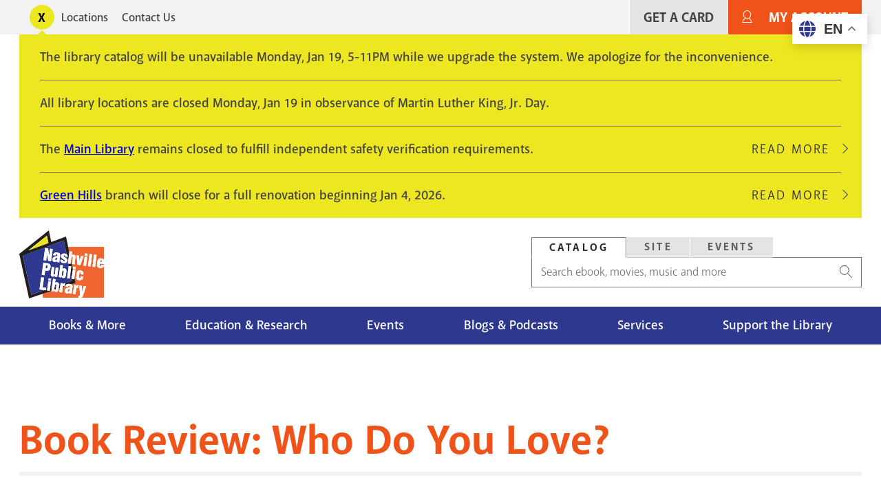

--- FILE ---
content_type: text/html; charset=UTF-8
request_url: https://library.nashville.gov/blog/2015/09/book-review-who-do-you-love
body_size: 13921
content:
<!DOCTYPE html>
<html lang="en" dir="ltr" prefix="og: https://ogp.me/ns#">
  <head>
    <meta charset="utf-8" />
<script>var _paq = _paq || [];(function(){var u=(("https:" == document.location.protocol) ? "https://matomo.library.nashville.org/matomo/" : "http://matomo.library.nashville.org/matomo/");_paq.push(["setSiteId", "7"]);_paq.push(["setTrackerUrl", u+"matomo.php"]);_paq.push(["setDoNotTrack", 1]);if (!window.matomo_search_results_active) {_paq.push(["trackPageView"]);}_paq.push(["setIgnoreClasses", ["no-tracking","colorbox"]]);_paq.push(["enableLinkTracking"]);var d=document,g=d.createElement("script"),s=d.getElementsByTagName("script")[0];g.type="text/javascript";g.defer=true;g.async=true;g.src=u+"matomo.js";s.parentNode.insertBefore(g,s);})();</script>
<script>var _mtm = window._mtm = window._mtm || [];_mtm.push({"mtm.startTime": (new Date().getTime()), "event": "mtm.Start"});var d = document, g = d.createElement("script"), s = d.getElementsByTagName("script")[0];g.type = "text/javascript";g.async = true;g.src="https://matomo.library.nashville.org/matomo/js/container_RIfFu3Jw.js";s.parentNode.insertBefore(g, s);</script>
<link rel="canonical" href="https://library.nashville.gov/blog/2015/09/book-review-who-do-you-love" />
<meta property="og:site_name" content="Nashville Public Library" />
<meta property="og:type" content="article" />
<meta property="og:url" content="https://library.nashville.gov/blog/2015/09/book-review-who-do-you-love" />
<meta property="og:title" content="Book Review: Who Do You Love?" />
<meta name="twitter:site" content="@nowatnpl" />
<meta name="Generator" content="Drupal 11 (https://www.drupal.org)" />
<meta name="MobileOptimized" content="width" />
<meta name="HandheldFriendly" content="true" />
<meta name="viewport" content="width=device-width, initial-scale=1.0" />
<link rel="icon" href="/themes/custom/npl/favicon.ico" type="image/vnd.microsoft.icon" />

    <title>Book Review: Who Do You Love? | Nashville Public Library</title>
    <link rel="stylesheet" media="all" href="/sites/default/files/css/css_EV-BNgnO_zSe4cPDQT4eYXDPOgkYIdePvlUBO7_T3JU.css?delta=0&amp;language=en&amp;theme=npl&amp;include=[base64]" />
<link rel="stylesheet" media="all" href="//cdnjs.cloudflare.com/ajax/libs/font-awesome/6.6.0/css/all.min.css" />
<link rel="stylesheet" media="all" href="/sites/default/files/css/css_SXy_jykmuC2MzoIhZTWdz_3E-dQNQuSVjUTDhi2t_4M.css?delta=2&amp;language=en&amp;theme=npl&amp;include=[base64]" />
<link rel="stylesheet" media="all" href="/sites/default/files/css/css_uWCbwWc4Vma-0-TyHFsM_PMeo2LxWxM-cSgf4p5Cmi4.css?delta=3&amp;language=en&amp;theme=npl&amp;include=[base64]" />
<link rel="stylesheet" media="all" href="//use.typekit.net/cqb1sep.css" />
<link rel="stylesheet" media="all" href="/sites/default/files/css/css_qCvAJ74S2pqF9iabk2kYdqCav8-AIKz8Bl453BQX6jw.css?delta=5&amp;language=en&amp;theme=npl&amp;include=[base64]" />

    <script type="application/json" data-drupal-selector="drupal-settings-json">{"path":{"baseUrl":"\/","pathPrefix":"","currentPath":"node\/294","currentPathIsAdmin":false,"isFront":false,"currentLanguage":"en"},"pluralDelimiter":"\u0003","suppressDeprecationErrors":true,"gtag":{"tagId":"","consentMode":false,"otherIds":[],"events":[],"additionalConfigInfo":[]},"ajaxPageState":{"libraries":"[base64]","theme":"npl","theme_token":null},"ajaxTrustedUrl":{"form_action_p_pvdeGsVG5zNF_XLGPTvYSKCf43t8qZYSwcfZl2uzM":true},"gtm":{"tagId":null,"settings":{"data_layer":"dataLayer","include_classes":false,"allowlist_classes":"","blocklist_classes":"","include_environment":false,"environment_id":"","environment_token":""},"tagIds":["GTM-5PF5CVT"]},"matomo":{"disableCookies":false,"trackMailto":true},"ckeditorAccordion":{"accordionStyle":{"collapseAll":1,"keepRowsOpen":0,"animateAccordionOpenAndClose":1,"openTabsWithHash":0,"allowHtmlInTitles":0}},"user":{"uid":0,"permissionsHash":"f080741638c27167003c01b26b2656871d7f0247ef8e53d2e55e5ac26b92f9b1"}}</script>
<script src="/sites/default/files/js/js_ifyMbfXuJfUC7CafqR7M625Xvhnh2BNhlcLEmQy6SJI.js?scope=header&amp;delta=0&amp;language=en&amp;theme=npl&amp;include=eJxdjEsOwzAIRC_kmiNZFBOXNkBlWOT4TRSparqZzxtp6MVd0mdDIp9d3OCb6jLdkq2X4T5WbokDxi7_veITtyvUopiuDqcV85RFCHP_bcoROBh-Ye0SKhHF3utluN19O2ALxkkPOO2gHyDQSWM"></script>
<script src="/modules/contrib/google_tag/js/gtag.js?t8zag8"></script>
<script src="/modules/contrib/google_tag/js/gtm.js?t8zag8"></script>

  </head>
  <body>
    <div class="body-clip">
      <a href="#main-content" class="visually-hidden focusable">
        Skip to main content
      </a>
      <noscript><iframe src="https://www.googletagmanager.com/ns.html?id=GTM-5PF5CVT"
                  height="0" width="0" style="display:none;visibility:hidden"></iframe></noscript>

        <div class="dialog-off-canvas-main-canvas" data-off-canvas-main-canvas>
    

 <header id="header">
            
  
    <div id="utility">
      <div class="l--constrained clearfix">
        <div id="alert">
          

<div  id="block-alert-notification-messages" class="block">
  
    
      
  

    
    
      
                
  <div class="notification-box display-toggle">
    <button id="npl-notification-message-button" class="message-toggle"><span class="visually-hidden">Toggle alerts</span></button>
    <div class="messages messages--closed">
                                                  <div class="messages__message">
            <div class="content">
<div class="message message--type-site-alert" data-message-id="48">
    <div class="message__content">
    

            <div class="text-long"><p>The library catalog will be unavailable Monday, Jan 19, 5-11PM while we upgrade the system. We apologize for the inconvenience.</p></div>
      
  </div>
  </div>
</div>
                      </div>
                                                    <div class="messages__message">
            <div class="content">
<div class="message message--type-site-alert" data-message-id="57">
    <div class="message__content">
    

            <div class="text-long"><p>All library locations are closed Monday, Jan 19 in observance of Martin Luther King, Jr. Day.</p></div>
      
  </div>
  </div>
</div>
                      </div>
                                                    <div class="messages__message">
            <div class="content">
<div class="message message--type-site-alert" data-message-id="174">
    <div class="message__content">
    

            <div class="text-long"><p>The <a href="/locations/main-library">Main Library</a> remains closed to fulfill independent safety verification requirements.</p></div>
      
  </div>
  </div>
</div>
                          <div class="read-more">
                <a href="/notification/174" class="link link--link-secondary">
                  Read More <span class="visually-hidden">about The Main Library remains closed to fulfill independent safety verification requirements.</span>
                </a>
              </div>
                      </div>
                                                    <div class="messages__message messages__message--last">
            <div class="content">
<div class="message message--type-site-alert" data-message-id="190">
    <div class="message__content">
    

            <div class="text-long"><p><a href="https://library.nashville.gov/locations/green-hills">Green Hills</a> branch will close for a full renovation beginning Jan 4, 2026.</p></div>
      
  </div>
  </div>
</div>
                          <div class="read-more">
                <a href="/notification/190" class="link link--link-secondary">
                  Read More <span class="visually-hidden">about Green Hills branch will close for a full renovation beginning Jan 4, 2026.</span>
                </a>
              </div>
                      </div>
                  </div>
  </div>

  </div>

        </div>
          <nav role="navigation" aria-labelledby="block-utility-menu" id="block-utility">
            
  <h2 class="visually-hidden" id="block-utility-menu">Utility</h2>
  

        
  
    
                          
        
<ul  block="block-utility" class="utility-menu">
                      

<li  class="utility-menu__item">
          <a
   class="utility-menu__link"
      href="/locations"
  >
      Locations
  </a>
      </li>
                    

<li  class="utility-menu__item">
          <a
   class="utility-menu__link"
      href="/contact-us"
  >
      Contact Us
  </a>
      </li>
              </ul>
  


  </nav>

          
          <nav role="navigation" aria-labelledby="block-useraccountmenu-menu" id="block-useraccountmenu">
            
  <h2 class="visually-hidden" id="block-useraccountmenu-menu">User account menu</h2>
  

        <div id="account-menu" class="account-nav">
  
    
                          
        
<ul  block="block-useraccountmenu" class="account-menu inline-menu">
                      

<li  class="account-menu inline-menu__item">
          <a
   class="account-menu inline-menu__link"
      href="/get-card"
  >
      Get A Card
  </a>
      </li>
                    

<li  class="account-menu inline-menu__item">
          <a
   class="account-menu inline-menu__link"
      href="https://catalog.library.nashville.org/MyAccount/Home"
  >
      My Account
  </a>
      </li>
              </ul>
  

</div>


  </nav>

      </div>
    </div>

    <div class="block-content block-content alerts-content is-collapsed">
      <div class="l--constrained">
      </div>
    </div>

    <div class="l--constrained clearfix utilities">
      <div id="branding">
        <h1 class="logo">
      <a href="/" title="Home" rel="home"><span class="cg"><img src="/themes/custom/npl/logo.svg" alt="Home" />
</span></a>
  </h1>



      </div>
      <div class="utilities__aside">
        

<div  id="block-searchbox" class="block search-box">
  
    
      
<div  block="block-searchbox">
  <div >

    <div id="tabs">
      <ul class="nav--tabs no-bullets nav-inline">
                  <li>
            <a data-tabby-default href="#catalog">
              Catalog
            </a>
          </li>
                  <li>
            <a  href="#site">
              Site
            </a>
          </li>
                  <li>
            <a  href="#event">
              Events
            </a>
          </li>
              </ul>

              <div class="tab-content" id="catalog"><form class="npl-search-form-catalog" data-drupal-selector="npl-search-form-catalog" action="/blog/2015/09/book-review-who-do-you-love" method="post" id="npl-search-form-catalog" accept-charset="UTF-8">
  <div class="js-form-item form-item">
        <input placeholder="Search ebook, movies, music and more" data-drupal-selector="edit-keyword" type="text" id="edit-keyword" name="keyword" value="" size="60" maxlength="128" class="form-text form-item__textfield" />

        </div>
<input data-drupal-selector="edit-search" type="submit" id="edit-search" name="search" value="Search" class="button js-form-submit form-submit form-item__textfield" />
<input autocomplete="off" data-drupal-selector="form-a4ifj4dymxiksx5jgs6grex4ol7db6ck6m4t5vueqaa" type="hidden" name="form_build_id" value="form-A4iFj4DymXIKSx5JGs6GREx4oL7db6cK6m4t5VUEqaA" class="form-item__textfield" />
<input data-drupal-selector="edit-npl-search-form-catalog" type="hidden" name="form_id" value="npl_search_form_catalog" class="form-item__textfield" />

</form>
</div>
              <div class="tab-content" id="site"><form class="npl-search-form-site" data-drupal-selector="npl-search-form-site" action="/blog/2015/09/book-review-who-do-you-love" method="post" id="npl-search-form-site" accept-charset="UTF-8">
  <div class="js-form-item form-item">
        <input placeholder="Search entire site" data-drupal-selector="edit-keyword" type="text" id="edit-keyword--2" name="keyword" value="" size="60" maxlength="128" class="form-text required form-item__textfield" required="required" />

        </div>
<input data-drupal-selector="edit-search" type="submit" id="edit-search--2" name="search--2" value="Search" class="button js-form-submit form-submit form-item__textfield" />
<input autocomplete="off" data-drupal-selector="form-liarkcsaabdzv338ecxiq68ytky9unqn6qsdly7anwa" type="hidden" name="form_build_id" value="form-LIarkCSaaBdZv338ecXiQ68YTky9UNqN6qSDlY7aNwA" class="form-item__textfield" />
<input data-drupal-selector="edit-npl-search-form-site" type="hidden" name="form_id" value="npl_search_form_site" class="form-item__textfield" />

</form>
</div>
              <div class="tab-content" id="event"><form class="npl-search-form-event" data-drupal-selector="npl-search-form-event" action="/blog/2015/09/book-review-who-do-you-love" method="post" id="npl-search-form-event" accept-charset="UTF-8">
  <div class="js-form-item form-item">
        <input placeholder="Search events" data-drupal-selector="edit-keyword" type="text" id="edit-keyword--3" name="keyword" value="" size="60" maxlength="128" class="form-text required form-item__textfield" required="required" />

        </div>
<input data-drupal-selector="edit-search" type="submit" id="edit-search--3" name="search--3" value="Search" class="button js-form-submit form-submit form-item__textfield" />
<input autocomplete="off" data-drupal-selector="form-akxmmodlq14pwwtt-1gzgp6hpwisyt19s-vi4xkguq" type="hidden" name="form_build_id" value="form-AKxMmOdLQ14PWwTT__1GzgP6HpwIsYt19s-vi4xKgUQ" class="form-item__textfield" />
<input data-drupal-selector="edit-npl-search-form-event" type="hidden" name="form_id" value="npl_search_form_event" class="form-item__textfield" />

</form>
</div>
          </div>

  </div>
</div>




  </div>

      </div>
    </div>



              <div class="clearfix" id="navigation">
        <div class="l--constrained">
            <div>
    
  
<div id="block-npl-main-menu">


  <button class="menu-toggle toggle" aria-expanded="false" aria-controls="block-npl-main-menu"><i class="menu-toggle-icon"><span></span></i> Menu</button>
  <div class="block__content">
    
<nav >
  <div id="main-nav" class="main-nav">
    
    
                          
        
<ul  block="block-npl-main-menu" class="main-menu">
                      

<li  class="main-menu__item">
          <a
   class="main-menu__link"
      href="/books-more"
  >
      Books &amp; More
  </a>
      </li>
                    

<li  class="main-menu__item">
          <a
   class="main-menu__link"
      href="/research"
  >
      Education &amp; Research
  </a>
      </li>
                    

<li  class="main-menu__item">
          <a
   class="main-menu__link"
      href="/events"
  >
      Events
  </a>
      </li>
                    

<li  class="main-menu__item">
          <a
   class="main-menu__link"
      href="/blogs-podcasts"
  >
      Blogs &amp; Podcasts
  </a>
      </li>
                    

<li  class="main-menu__item">
          <a
   class="main-menu__link"
      href="/services"
  >
      Services
  </a>
      </li>
                    

<li  class="main-menu__item">
          <a
   class="main-menu__link"
      href="/support"
  >
      Support the Library
  </a>
      </li>
              </ul>
  

  </div>
</nav>

  </div>
</div>

  </div>

        </div>

        <div class="nav--mega-wrapper" aria-hidden="true">
          <div class="nav--mega-inner l--constrained">
          <button class="mega-back">Back</button>

                      <div id="mega-1" class="nav--mega" data-index="0">
                <div>
    <nav role="navigation" aria-labelledby="block-mainnavigation-2-menu" id="block-mainnavigation-2">
            
  <h2 class="visually-hidden" id="block-mainnavigation-2-menu">Books Movies &amp; Music</h2>
  

        
    
                          
        
<ul  block="block-mainnavigation-2" class="menu">
                        

<li  class="menu__item menu__item--with-sub">
          <span
   class="menu__link menu__link--with-sub"
    >
      Audiences
  </span>
              
                                    
        
<ul  class="menu menu--sub menu--sub-1">
                        

<li  class="menu__item menu__item--sub menu__item--sub-1">
          <a
   class="menu__link menu__link--sub menu__link--sub-1"
      href="/books-more/children"
  >
      Children
  </a>
      </li>
                      

<li  class="menu__item menu__item--sub menu__item--sub-1">
          <a
   class="menu__link menu__link--sub menu__link--sub-1"
      href="/books-more/teens"
  >
      Teens
  </a>
      </li>
                      

<li  class="menu__item menu__item--sub menu__item--sub-1">
          <a
   class="menu__link menu__link--sub menu__link--sub-1"
      href="/books-more"
  >
      Adults
  </a>
      </li>
              </ul>
  
      </li>
                      

<li  class="menu__item menu__item--with-sub">
          <span
   class="menu__link menu__link--with-sub"
    >
      Browse the Catalog
  </span>
              
                                    
        
<ul  class="menu menu--sub menu--sub-1">
                        

<li  class="menu__item menu__item--sub menu__item--sub-1">
          <a
   class="menu__link menu__link--sub menu__link--sub-1"
      href="https://catalog.library.nashville.org/?browseCategory=fiction_everyone"
  >
      Fiction
  </a>
      </li>
                      

<li  class="menu__item menu__item--sub menu__item--sub-1">
          <a
   class="menu__link menu__link--sub menu__link--sub-1"
      href="https://catalog.library.nashville.org/?browseCategory=nonfiction_everyone"
  >
      Nonfiction
  </a>
      </li>
                      

<li  class="menu__item menu__item--sub menu__item--sub-1">
          <a
   class="menu__link menu__link--sub menu__link--sub-1"
      href="https://catalog.library.nashville.org/?browseCategory=movies___tv_everyone"
  >
      Movies &amp; TV
  </a>
      </li>
                      

<li  class="menu__item menu__item--sub menu__item--sub-1">
          <a
   class="menu__link menu__link--sub menu__link--sub-1"
      href="https://catalog.library.nashville.org/?browseCategory=catalog_emagazinesod"
  >
      Magazines
  </a>
      </li>
                      

<li  class="menu__item menu__item--sub menu__item--sub-1">
          <a
   class="menu__link menu__link--sub menu__link--sub-1"
      href="https://catalog.library.nashville.org/?browseCategory=on_order_format_breakdown"
  >
      On Order
  </a>
      </li>
                      

<li  class="menu__item menu__item--sub menu__item--sub-1">
          <a
   class="menu__link menu__link--sub menu__link--sub-1"
      href="https://catalog.library.nashville.org/"
  >
      View All
  </a>
      </li>
              </ul>
  
      </li>
                      

<li  class="menu__item menu__item--with-sub">
          <span
   class="menu__link menu__link--with-sub"
    >
      Downloads &amp; Streaming
  </span>
              
                                    
        
<ul  class="menu menu--sub menu--sub-1">
                        

<li  class="menu__item menu__item--sub menu__item--sub-1">
          <a
   class="menu__link menu__link--sub menu__link--sub-1"
      href="https://nashvillepubliclibrarytnfulllibrary.librarypass.com/"
  >
      Comics Plus
  </a>
      </li>
                      

<li  class="menu__item menu__item--sub menu__item--sub-1">
          <a
   class="menu__link menu__link--sub menu__link--sub-1"
      href="https://www.hoopladigital.com/"
  >
      Hoopla
  </a>
      </li>
                      

<li  class="menu__item menu__item--sub menu__item--sub-1">
          <a
   class="menu__link menu__link--sub menu__link--sub-1"
      href="/research/databases/kanopy"
  >
      Kanopy
  </a>
      </li>
                      

<li  class="menu__item menu__item--sub menu__item--sub-1">
          <a
   class="menu__link menu__link--sub menu__link--sub-1"
      href="/research/databases/new-york-times-online"
  >
      NYTimes Online
  </a>
      </li>
                      

<li  class="menu__item menu__item--sub menu__item--sub-1">
          <a
   class="menu__link menu__link--sub menu__link--sub-1"
      href="https://nashville.overdrive.com/"
  >
      Libby, by OverDrive
  </a>
      </li>
                      

<li  class="menu__item menu__item--sub menu__item--sub-1">
          <a
   class="menu__link menu__link--sub menu__link--sub-1"
      href="/research/databases/pressreader"
  >
      PressReader
  </a>
      </li>
                      

<li  class="menu__item menu__item--sub menu__item--sub-1">
          <a
   class="menu__link menu__link--sub menu__link--sub-1"
      href="/research/databases/downloads-and-streaming"
  >
      View All
  </a>
      </li>
              </ul>
  
      </li>
              </ul>
  


  </nav>
<div  id="block-megamenupromobooksmoviesmusic" class="mega-promo">
  
  
      <div class="mega-promo__content">
              <a class="mega-promo__image" href="https://login.librarypass.com/?library=nashvillepubliclibrarytnfulllibrary&amp;domain=librarypass.com">
        


            <div><article>
  
      


            <div>  <img loading="lazy" src="/sites/default/files/images/original/Comics-Plus_0.jpg" width="600" height="402" alt="" />

</div>
      
  </article>
</div>
      
        </a>
                    <a class="mega-promo__link" href="https://login.librarypass.com/?library=nashvillepubliclibrarytnfulllibrary&amp;domain=librarypass.com">
          


            <div>20K Comics. No waiting.</div>
      
        </a>
          </div>
  </div>

  </div>

            </div>
          
                      <div id="mega-2" class="nav--mega" data-index="1">
                <div>
    <nav role="navigation" aria-labelledby="block-mainnavigation-3-menu" id="block-mainnavigation-3">
            
  <h2 class="visually-hidden" id="block-mainnavigation-3-menu">Education &amp; Research</h2>
  

        
    
                          
        
<ul  block="block-mainnavigation-3" class="menu">
                        

<li  class="menu__item menu__item--with-sub">
          <span
   class="menu__link menu__link--with-sub"
    >
      Databases
  </span>
              
                                    
        
<ul  class="menu menu--sub menu--sub-1">
                        

<li  class="menu__item menu__item--sub menu__item--sub-1">
          <a
   class="menu__link menu__link--sub menu__link--sub-1"
      href="/research/databases"
  >
      Databases A-Z
  </a>
      </li>
                      

<li  class="menu__item menu__item--sub menu__item--sub-1">
          <a
   class="menu__link menu__link--sub menu__link--sub-1"
      href="/research/databases/consumer-reports"
  >
      Consumer Reports
  </a>
      </li>
                      

<li  class="menu__item menu__item--sub menu__item--sub-1">
          <a
   class="menu__link menu__link--sub menu__link--sub-1"
      href="https://nashville.contentdm.oclc.org/"
  >
      NPL Digital Collections
  </a>
      </li>
                      

<li  class="menu__item menu__item--sub menu__item--sub-1">
          <a
   class="menu__link menu__link--sub menu__link--sub-1"
      href="/research/databases/value-line-investment-survey"
  >
      Value Line
  </a>
      </li>
                      

<li  class="menu__item menu__item--sub menu__item--sub-1">
          <a
   class="menu__link menu__link--sub menu__link--sub-1"
      href="/research/databases"
  >
      View All
  </a>
      </li>
              </ul>
  
      </li>
                      

<li  class="menu__item menu__item--with-sub">
          <span
   class="menu__link menu__link--with-sub"
    >
      Research &amp; Learning
  </span>
              
                                    
        
<ul  class="menu menu--sub menu--sub-1">
                        

<li  class="menu__item menu__item--sub menu__item--sub-1">
          <a
   class="menu__link menu__link--sub menu__link--sub-1"
      href="/research/special-collections"
  >
      Special Collections
  </a>
      </li>
                      

<li  class="menu__item menu__item--sub menu__item--sub-1">
          <a
   class="menu__link menu__link--sub menu__link--sub-1"
      href="/metro-archives"
  >
      Metro Archives
  </a>
      </li>
                      

<li  class="menu__item menu__item--sub menu__item--sub-1">
          <a
   class="menu__link menu__link--sub menu__link--sub-1"
      href="/research/civil-rights-room"
  >
      Civil Rights Room
  </a>
      </li>
                      

<li  class="menu__item menu__item--sub menu__item--sub-1">
          <a
   class="menu__link menu__link--sub menu__link--sub-1"
      href="/research/votes-for-women"
  >
      Votes for Women Room
  </a>
      </li>
                      

<li  class="menu__item menu__item--sub menu__item--sub-1">
          <a
   class="menu__link menu__link--sub menu__link--sub-1"
      href="https://nashville.illiad.oclc.org/illiad/"
  >
      Interlibrary Loan
  </a>
      </li>
                      

<li  class="menu__item menu__item--sub menu__item--sub-1">
          <a
   class="menu__link menu__link--sub menu__link--sub-1"
      href="/research/genealogy"
  >
      Genealogy
  </a>
      </li>
                      

<li  class="menu__item menu__item--sub menu__item--sub-1">
          <a
   class="menu__link menu__link--sub menu__link--sub-1"
      href="/tours"
  >
      Tours and School Visits
  </a>
      </li>
              </ul>
  
      </li>
                      

<li  class="menu__item menu__item--with-sub">
          <span
   class="menu__link menu__link--with-sub"
    >
      Education Services
  </span>
              
                                    
        
<ul  class="menu menu--sub menu--sub-1">
                        

<li  class="menu__item menu__item--sub menu__item--sub-1">
          <a
   class="menu__link menu__link--sub menu__link--sub-1"
      href="/adult-literacy"
  >
      Adult Literacy
  </a>
      </li>
                      

<li  class="menu__item menu__item--sub menu__item--sub-1">
          <a
   class="menu__link menu__link--sub menu__link--sub-1"
      href="/bringing-books-life"
  >
      Bringing Books to Life
  </a>
      </li>
                      

<li  class="menu__item menu__item--sub menu__item--sub-1">
          <a
   class="menu__link menu__link--sub menu__link--sub-1"
      href="https://limitlesslibraries.nashville.gov/"
  >
      Limitless Libraries
  </a>
      </li>
                      

<li  class="menu__item menu__item--sub menu__item--sub-1">
          <a
   class="menu__link menu__link--sub menu__link--sub-1"
      href="/new-computer-users"
  >
      New Computer Users
  </a>
      </li>
                      

<li  class="menu__item menu__item--sub menu__item--sub-1">
          <a
   class="menu__link menu__link--sub menu__link--sub-1"
      href="/events/studio-npl"
  >
      Studio NPL
  </a>
      </li>
                      

<li  class="menu__item menu__item--sub menu__item--sub-1">
          <a
   class="menu__link menu__link--sub menu__link--sub-1"
      href="/services#education-services"
  >
      View All
  </a>
      </li>
              </ul>
  
      </li>
              </ul>
  


  </nav>
<div  id="block-megamenupromoeducationandresearch" class="mega-promo">
  
  
      <div class="mega-promo__content">
              <a class="mega-promo__image" href="https://bit.ly/NPL-digital-collections">
        


            <div><article>
  
      


            <div>  <img loading="lazy" src="/sites/default/files/images/original/DigitalCollections_Postcard2.jpg" width="600" height="402" alt="" />

</div>
      
  </article>
</div>
      
        </a>
                    <a class="mega-promo__link" href="https://bit.ly/NPL-digital-collections">
          


            <div>Explore NPL&#039;s Digital Collections.</div>
      
        </a>
          </div>
  </div>

  </div>

            </div>
                                <div id="mega-3" class="nav--mega" data-index="2">
                <div>
    <nav role="navigation" aria-labelledby="block-mainnavigation-4-menu" id="block-mainnavigation-4">
            
  <h2 class="visually-hidden" id="block-mainnavigation-4-menu">Events</h2>
  

        
    
                          
        
<ul  block="block-mainnavigation-4" class="menu">
                        

<li  class="menu__item menu__item--with-sub">
          <span
   class="menu__link menu__link--with-sub"
    >
      Events Calendar
  </span>
              
                                    
        
<ul  class="menu menu--sub menu--sub-1">
                        

<li  class="menu__item menu__item--sub menu__item--sub-1">
          <a
   class="menu__link menu__link--sub menu__link--sub-1"
      href="https://events.library.nashville.org/"
  >
      Calendar
  </a>
      </li>
                      

<li  class="menu__item menu__item--sub menu__item--sub-1">
          <a
   class="menu__link menu__link--sub menu__link--sub-1"
      href="http://bit.ly/npl-adults-calendar"
  >
      Adults
  </a>
      </li>
                      

<li  class="menu__item menu__item--sub menu__item--sub-1">
          <a
   class="menu__link menu__link--sub menu__link--sub-1"
      href="http://bit.ly/npl-teens-calendar"
  >
      Teens
  </a>
      </li>
                      

<li  class="menu__item menu__item--sub menu__item--sub-1">
          <a
   class="menu__link menu__link--sub menu__link--sub-1"
      href="http://bit.ly/npl-kids-calendar"
  >
      Children
  </a>
      </li>
              </ul>
  
      </li>
                      

<li  class="menu__item menu__item--with-sub">
          <span
   class="menu__link menu__link--with-sub"
    >
      Popular Events
  </span>
              
                                    
        
<ul  class="menu menu--sub menu--sub-1">
                        

<li  class="menu__item menu__item--sub menu__item--sub-1">
          <a
   class="menu__link menu__link--sub menu__link--sub-1"
      href="/summerchallenge"
  >
      Summer Challenge
  </a>
      </li>
                      

<li  class="menu__item menu__item--sub menu__item--sub-1">
          <a
   class="menu__link menu__link--sub menu__link--sub-1"
      href="/events/be-well-npl"
  >
      Be Well at NPL
  </a>
      </li>
                      

<li  class="menu__item menu__item--sub menu__item--sub-1">
          <a
   class="menu__link menu__link--sub menu__link--sub-1"
      href="/events/book-clubs"
  >
      Book Clubs
  </a>
      </li>
                      

<li  class="menu__item menu__item--sub menu__item--sub-1">
          <a
   class="menu__link menu__link--sub menu__link--sub-1"
      href="/events/story-time"
  >
      Story Time
  </a>
      </li>
                      

<li  class="menu__item menu__item--sub menu__item--sub-1">
          <a
   class="menu__link menu__link--sub menu__link--sub-1"
      href="/wishing-chair-productions"
  >
      Wishing Chair Productions
  </a>
      </li>
              </ul>
  
      </li>
              </ul>
  


  </nav>
<div  id="block-megamenupromoevents" class="mega-promo">
  
  
      <div class="mega-promo__content">
              <a class="mega-promo__image" href="/events/book-clubs">
        


            <div><article>
  
      


            <div>  <img loading="lazy" src="/sites/default/files/images/original/BookClub_NPL%28Ad%29.jpg" width="600" height="402" alt="" />

</div>
      
  </article>
</div>
      
        </a>
                    <a class="mega-promo__link" href="/events/book-clubs">
          


            <div>Great reads + group chats.</div>
      
        </a>
          </div>
  </div>

  </div>

            </div>
                                <div id="mega-4" class="nav--mega" data-index="3">
                <div>
    <nav role="navigation" aria-labelledby="block-mainnavigation-5-menu" id="block-mainnavigation-5">
            
  <h2 class="visually-hidden" id="block-mainnavigation-5-menu">Blog</h2>
  

        
    
                          
        
<ul  block="block-mainnavigation-5" class="menu">
                        

<li  class="menu__item menu__item--with-sub">
          <span
   class="menu__link menu__link--with-sub"
    >
      Blog Sections
  </span>
              
                                    
        
<ul  class="menu menu--sub menu--sub-1">
                        

<li  class="menu__item menu__item--sub menu__item--sub-1">
          <a
   class="menu__link menu__link--sub menu__link--sub-1"
      href="/blog/section/books-movies-music"
  >
      Books Movies Music Blog
  </a>
      </li>
                      

<li  class="menu__item menu__item--sub menu__item--sub-1">
          <a
   class="menu__link menu__link--sub menu__link--sub-1"
      href="/blog/section/children"
  >
      Children&#039;s Blog
  </a>
      </li>
                      

<li  class="menu__item menu__item--sub menu__item--sub-1">
          <a
   class="menu__link menu__link--sub menu__link--sub-1"
      href="/blog/section/nashville-community-history"
  >
      Nashville &amp; Community History Blog
  </a>
      </li>
              </ul>
  
      </li>
                      

<li  class="menu__item menu__item--with-sub">
          <span
   class="menu__link menu__link--with-sub"
    >
      Podcasts
  </span>
              
                                    
        
<ul  class="menu menu--sub menu--sub-1">
                        

<li  class="menu__item menu__item--sub menu__item--sub-1">
          <a
   class="menu__link menu__link--sub menu__link--sub-1"
      href="/podcasts/all-things-eerie"
  >
      All Things Eerie
  </a>
      </li>
                      

<li  class="menu__item menu__item--sub menu__item--sub-1">
          <a
   class="menu__link menu__link--sub menu__link--sub-1"
      href="/podcasts/family-folktales"
  >
      Family Folktales
  </a>
      </li>
                      

<li  class="menu__item menu__item--sub menu__item--sub-1">
          <a
   class="menu__link menu__link--sub menu__link--sub-1"
      href="/podcasts/spark"
  >
      The Spark
  </a>
      </li>
                      

<li  class="menu__item menu__item--sub menu__item--sub-1">
          <a
   class="menu__link menu__link--sub menu__link--sub-1"
      href="/podcasts/your-mind-matters"
  >
      Your Mind Matters
  </a>
      </li>
                      

<li  class="menu__item menu__item--sub menu__item--sub-1">
          <a
   class="menu__link menu__link--sub menu__link--sub-1"
      href="/podcasts"
  >
      View All
  </a>
      </li>
              </ul>
  
      </li>
                      

<li  class="menu__item menu__item--with-sub">
          <span
   class="menu__link menu__link--with-sub"
    >
      Recorded Events on YouTube
  </span>
              
                                    
        
<ul  class="menu menu--sub menu--sub-1">
                        

<li  class="menu__item menu__item--sub menu__item--sub-1">
          <a
   class="menu__link menu__link--sub menu__link--sub-1"
      href="http://bit.ly/nash-reads-recordings"
  >
      Nashville Reads Lectures
  </a>
      </li>
                      

<li  class="menu__item menu__item--sub menu__item--sub-1">
          <a
   class="menu__link menu__link--sub menu__link--sub-1"
      href="http://bit.ly/lit-award-recordings"
  >
      Literary Award Lectures
  </a>
      </li>
                      

<li  class="menu__item menu__item--sub menu__item--sub-1">
          <a
   class="menu__link menu__link--sub menu__link--sub-1"
      href="https://www.youtube.com/user/NashvilleLibrary"
  >
      View All
  </a>
      </li>
              </ul>
  
      </li>
              </ul>
  


  </nav>
<div  id="block-megamenupromoblog" class="mega-promo">
  
  
      <div class="mega-promo__content">
              <a class="mega-promo__image" href="/podcasts/spark">
        


            <div><article>
  
      


            <div>  <img loading="lazy" src="/sites/default/files/images/original/The-Spark.png" width="600" height="402" alt="" />

</div>
      
  </article>
</div>
      
        </a>
                    <a class="mega-promo__link" href="/podcasts/spark">
          


            <div>Chats about creativity with Nashville creators of all kinds.</div>
      
        </a>
          </div>
  </div>

  </div>

            </div>
                                <div id="mega-5" class="nav--mega" data-index="4">
               <div>
    <nav role="navigation" aria-labelledby="block-mainnavigation-6-menu" id="block-mainnavigation-6">
            
  <h2 class="visually-hidden" id="block-mainnavigation-6-menu">Services</h2>
  

        
    
                          
        
<ul  block="block-mainnavigation-6" class="menu">
                        

<li  class="menu__item menu__item--with-sub">
          <span
   class="menu__link menu__link--with-sub"
    >
      Meeting &amp; Event Spaces
  </span>
              
                                    
        
<ul  class="menu menu--sub menu--sub-1">
                        

<li  class="menu__item menu__item--sub menu__item--sub-1">
          <a
   class="menu__link menu__link--sub menu__link--sub-1"
      href="/services/bridgestone-firestone-conference-center"
  >
      Conference Center
  </a>
      </li>
                      

<li  class="menu__item menu__item--sub menu__item--sub-1">
          <a
   class="menu__link menu__link--sub menu__link--sub-1"
      href="/services/meeting-rooms-branch-libraries"
  >
      Meeting Rooms (Branches)
  </a>
      </li>
                      

<li  class="menu__item menu__item--sub menu__item--sub-1">
          <a
   class="menu__link menu__link--sub menu__link--sub-1"
      href="/services/study-rooms-system-wide"
  >
      Study Rooms (System-Wide)
  </a>
      </li>
                      

<li  class="menu__item menu__item--sub menu__item--sub-1">
          <a
   class="menu__link menu__link--sub menu__link--sub-1"
      href="/services/writers-rooms"
  >
      Writer&#039;s Rooms
  </a>
      </li>
              </ul>
  
      </li>
                      

<li  class="menu__item menu__item--with-sub">
          <span
   class="menu__link menu__link--with-sub"
    >
      Services &amp; Amenities
  </span>
              
                                    
        
<ul  class="menu menu--sub menu--sub-1">
                        

<li  class="menu__item menu__item--sub menu__item--sub-1">
          <a
   class="menu__link menu__link--sub menu__link--sub-1"
      href="/services/book-librarian"
  >
      Book a Librarian
  </a>
      </li>
                      

<li  class="menu__item menu__item--sub menu__item--sub-1">
          <a
   class="menu__link menu__link--sub menu__link--sub-1"
      href="https://nashville.illiad.oclc.org/illiad/"
  >
      Interlibrary Loan
  </a>
      </li>
                      

<li  class="menu__item menu__item--sub menu__item--sub-1">
          <a
   class="menu__link menu__link--sub menu__link--sub-1"
      href="/services/library-concierge"
  >
      Library Concierge
  </a>
      </li>
                      

<li  class="menu__item menu__item--sub menu__item--sub-1">
          <a
   class="menu__link menu__link--sub menu__link--sub-1"
      href="/services/notary-service"
  >
      Notary Public
  </a>
      </li>
                      

<li  class="menu__item menu__item--sub menu__item--sub-1">
          <a
   class="menu__link menu__link--sub menu__link--sub-1"
      href="/services/apply-us-passport"
  >
      Passport Applications
  </a>
      </li>
                      

<li  class="menu__item menu__item--sub menu__item--sub-1">
          <a
   class="menu__link menu__link--sub menu__link--sub-1"
      href="/services/mobile-printing-instructions"
  >
      Printing
  </a>
      </li>
                      

<li  class="menu__item menu__item--sub menu__item--sub-1">
          <a
   class="menu__link menu__link--sub menu__link--sub-1"
      href="/services"
  >
      View All
  </a>
      </li>
              </ul>
  
      </li>
                      

<li  class="menu__item menu__item--with-sub">
          <span
   class="menu__link menu__link--with-sub"
    >
      Accessibility
  </span>
              
                                    
        
<ul  class="menu menu--sub menu--sub-1">
                        

<li  class="menu__item menu__item--sub menu__item--sub-1">
          <a
   class="menu__link menu__link--sub menu__link--sub-1"
      href="/services/ada-accommodations"
  >
      ADA Accommodations
  </a>
      </li>
                      

<li  class="menu__item menu__item--sub menu__item--sub-1">
          <a
   class="menu__link menu__link--sub menu__link--sub-1"
      href="https://tndeaflibrary.nashville.gov/"
  >
      Library Services for the Deaf and Hard of Hearing
  </a>
      </li>
                      

<li  class="menu__item menu__item--sub menu__item--sub-1">
          <a
   class="menu__link menu__link--sub menu__link--sub-1"
      href="/nashville-talking-library"
  >
      Nashville Talking Library
  </a>
      </li>
                      

<li  class="menu__item menu__item--sub menu__item--sub-1">
          <a
   class="menu__link menu__link--sub menu__link--sub-1"
      href="/amenities/sensory-room"
  >
      Sensory Rooms
  </a>
      </li>
                      

<li  class="menu__item menu__item--sub menu__item--sub-1">
          <a
   class="menu__link menu__link--sub menu__link--sub-1"
      href="/services/social-stories"
  >
      Social Stories
  </a>
      </li>
              </ul>
  
      </li>
              </ul>
  


  </nav>
<div  id="block-megamenupromoservices" class="mega-promo">
  
  
      <div class="mega-promo__content">
              <a class="mega-promo__image" href="/services/pathway-new-americans">
        


            <div><article>
  
      


            <div>  <img loading="lazy" src="/sites/default/files/images/original/americanflag_0.jpg" width="400" height="250" alt="american flag" />

</div>
      
  </article>
</div>
      
        </a>
                    <a class="mega-promo__link" href="/services/pathway-new-americans">
          


            <div>ESL and U.S. citizenship information is available at all library locations and select community centers.</div>
      
        </a>
          </div>
  </div>

  </div>

            </div>
                                <div id="mega-6" class="nav--mega" data-index="5">
                <div>
    <nav role="navigation" aria-labelledby="block-mainnavigation-7-menu" id="block-mainnavigation-7">
            
  <h2 class="visually-hidden" id="block-mainnavigation-7-menu">Support your library</h2>
  

        
    
                          
        
<ul  block="block-mainnavigation-7" class="menu">
                        

<li  class="menu__item menu__item--with-sub">
          <span
   class="menu__link menu__link--with-sub"
    >
      In the Library
  </span>
              
                                    
        
<ul  class="menu menu--sub menu--sub-1">
                        

<li  class="menu__item menu__item--sub menu__item--sub-1">
          <a
   class="menu__link menu__link--sub menu__link--sub-1"
      href="/support/donate"
  >
      Donate Materials
  </a>
      </li>
                      

<li  class="menu__item menu__item--sub menu__item--sub-1">
          <a
   class="menu__link menu__link--sub menu__link--sub-1"
      href="/support/internships"
  >
      Internships &amp; Library Practicum
  </a>
      </li>
                      

<li  class="menu__item menu__item--sub menu__item--sub-1">
          <a
   class="menu__link menu__link--sub menu__link--sub-1"
      href="/support/volunteer"
  >
      Volunteer
  </a>
      </li>
              </ul>
  
      </li>
                      

<li  class="menu__item menu__item--with-sub">
          <span
   class="menu__link menu__link--with-sub"
    >
      Foundation &amp; Advocacy
  </span>
              
                                    
        
<ul  class="menu menu--sub menu--sub-1">
                        

<li  class="menu__item menu__item--sub menu__item--sub-1">
          <a
   class="menu__link menu__link--sub menu__link--sub-1"
      href="http://nplf.org/"
  >
      Nashville Public Library Foundation
  </a>
      </li>
                      

<li  class="menu__item menu__item--sub menu__item--sub-1">
          <a
   class="menu__link menu__link--sub menu__link--sub-1"
      href="/support/friends"
  >
      Friends of Nashville Public Library
  </a>
      </li>
              </ul>
  
      </li>
              </ul>
  


  </nav>
<div  id="block-megamenupromosupport" class="mega-promo">
  
  
      <div class="mega-promo__content">
              <a class="mega-promo__image" href="/support/volunteer">
        


            <div><article>
  
      


            <div>  <img loading="lazy" src="/sites/default/files/images/original/National-Volunteer-Week.jpg" width="600" height="402" alt="" />

</div>
      
  </article>
</div>
      
        </a>
                    <a class="mega-promo__link" href="/support/volunteer">
          


            <div>Love your library?<br />
Volunteer!</div>
      
        </a>
          </div>
  </div>

  </div>

            </div>
                    </div>
        </div>
      </div>
    
    </header>

      
    
    
    
  
  <main id="main">
    <div id="main-content" class="clearfix l--constrained" tabindex="-1" >

              
      
                <div>
    

<div  id="block-npl-content" class="block">
  
    
      <article dir="ltr" class="blog">

  
    <h1 class="page-title">
      <span>Book Review: Who Do You Love?</span>

    </h1>
  
  
  <div class="timestamp">
    September 8, 2015
  </div>

    <div class="layout layout--twocol-section layout--twocol-section--75-25">

          <div  class="layout__region layout__region--first">
        

<div  class="block">
  
    
      <div class="field--text-with-summary">
            <div><p>Who do I love? Hmm...let's see. I love my husband. I love my crazy kittens. I love my family. I more than like my job. I love...</p>

<p>Wait.</p>

<p>What?</p>

<p>Oh. Who Do You Love is the title of a book by Jennifer Weiner?</p></div>
      </div>

  </div>


<div  class="block">
  
    
      


      <div>
              <div><div class="text" data-id=5067>
  

            <div class="text-long"><p><drupal-entity data-entity-uuid="1bc26217-906b-4a81-b50f-bb167513bb60" data-entity-type="paragraph" data-embed-button="catalog_promo" data-entity-embed-display="view_mode:paragraph.embedded"></drupal-entity></p>

<p>And you weren't asking me who I really loved?</p>

<p>That's ok. I love Jennifer Weiner too! Ever since her first book, Good in Bed, came out in 2001 I've enjoyed her Chick Lit novels. If her name sounds familiar, that's because her second book, In her Shoes, was made into a movie starring Cameron Diaz and Toni Collette. Good in Bed has always been my favorite, and after the first two, Weiner's other books have kind of left me flat. It felt like she was working too hard and not letting the story tell itself.</p>

<p>Until now.</p>

<p>Who Do You Love, her latest book, is giving Good in Bed a run for its money as my favorite Jennifer Weiner book. I wasn't really expecting much because I'd all but given up on Weiner as a novelist, and than she comes out with something great like this.</p>

<p>Basic premise: Rachel has a heart defect that kept her in and out of hospitals throughout most of her childhood. During one particularly memorable visit, she stumbles across Andy sitting in the emergency room without any parents, holding a broken arm. The nurses can't treat him until they have parental permission because he's a minor, so to help him pass the time, Rachel comes over and starts to tell him a pretty convoluted version of Hansel and Gretel. From that point, it seems like Andy and Rachel's stars are linked and they break apart and come together over the course of the story.</p>

<p>I enjoyed how Weiner wove the two story lines together. It wasn't completely unexpected, but it had enough life that I stayed engaged. Both characters were well-developed and they felt real and not cliched. I'm so glad that Weiner has returned to her original, completely awesome form. I was thisclose to breaking up with her. I'm glad I stayed the course so I could meet Andy and Rachel. They were worth the wait.</p>

<p>If you haven't read Weiner yet, I definitely recommend Good in Bed, In Her Shoes, and Who Do You Love. The others you read at your own risk. They aren't bad, but they aren't as good as these three.</p>

<p>Happy reading...</p></div>
      
</div>
</div>
          </div>
  
  </div>


<div  class="block">
  
      <h2 class="h2">You might also like...</h2>
    
      


      <div>
              <div>
                  







<div  class="catalog-widget-container">
  <div class="catalog">

    <div class="catalog__book_cover">
                          <img
    src="//catalog.library.nashville.org/bookcover.php?size=medium&amp;id=b2c0d8d2-8720-2e62-a6e3-c6125649163e-eng"
    alt="Catalog Book Cover"
  >

          </div>

    <div class="catalog__book_content">
                      
<h3  class="title">
  <span class="title__inner">
          <a
   class="title__link"
      href="//catalog.library.nashville.org/GroupedWork/b2c0d8d2-8720-2e62-a6e3-c6125649163e-eng"
  >
      In Her Shoes
  </a>
      </span>
</h3>
      
                      <span class="authors">
          By Jennifer Weiner
        </span>
      
      
    </div>

    <div class="catalog__book_links">
              <div class="links">
                                <div class="links__primary">
                              <ul>
          <li>  
  <a
   class="link"
      href="//catalog.library.nashville.org/GroupedWork/b2c0d8d2-8720-2e62-a6e3-c6125649163e-eng"
  >
      Place Hold
  </a>
</li>
      </ul>

            </div>
          
                                <div class="links__secondary">
                              <ul>
          <li>        
  <a
   class="link"
      href="//catalog.library.nashville.org/GroupedWork/b2c0d8d2-8720-2e62-a6e3-c6125649163e-eng#descriptionPanelBody"
  >
      More Info
  </a>
</li>
          <li>        
  <a
   class="link"
      href="//catalog.library.nashville.org/GroupedWork/b2c0d8d2-8720-2e62-a6e3-c6125649163e-eng#moreLikeThisPanelBody"
  >
      More Like This
  </a>
</li>
          <li>  
  <a
   class="link"
      href="//catalog.library.nashville.org/GroupedWork/b2c0d8d2-8720-2e62-a6e3-c6125649163e-eng"
  >
      Add to List
  </a>
</li>
      </ul>

            </div>
                  </div>

          </div>

  </div>

</div>
</div>
              <div>
                  







<div  class="catalog-widget-container">
  <div class="catalog">

    <div class="catalog__book_cover">
                          <img
    src="//catalog.library.nashville.org/bookcover.php?size=medium&amp;id=a15e7e57-f47e-9903-155f-2c06ec682e5e-eng"
    alt="Catalog Book Cover"
  >

          </div>

    <div class="catalog__book_content">
                      
<h3  class="title">
  <span class="title__inner">
          <a
   class="title__link"
      href="//catalog.library.nashville.org/GroupedWork/a15e7e57-f47e-9903-155f-2c06ec682e5e-eng"
  >
      Good in Bed
  </a>
      </span>
</h3>
      
                      <span class="authors">
          By Jennifer Weiner
        </span>
      
      
    </div>

    <div class="catalog__book_links">
              <div class="links">
                                <div class="links__primary">
                              <ul>
          <li>  
  <a
   class="link"
      href="//catalog.library.nashville.org/GroupedWork/a15e7e57-f47e-9903-155f-2c06ec682e5e-eng"
  >
      Place Hold
  </a>
</li>
      </ul>

            </div>
          
                                <div class="links__secondary">
                              <ul>
          <li>        
  <a
   class="link"
      href="//catalog.library.nashville.org/GroupedWork/a15e7e57-f47e-9903-155f-2c06ec682e5e-eng#descriptionPanelBody"
  >
      More Info
  </a>
</li>
          <li>        
  <a
   class="link"
      href="//catalog.library.nashville.org/GroupedWork/a15e7e57-f47e-9903-155f-2c06ec682e5e-eng#moreLikeThisPanelBody"
  >
      More Like This
  </a>
</li>
          <li>  
  <a
   class="link"
      href="//catalog.library.nashville.org/GroupedWork/a15e7e57-f47e-9903-155f-2c06ec682e5e-eng"
  >
      Add to List
  </a>
</li>
      </ul>

            </div>
                  </div>

          </div>

  </div>

</div>
</div>
          </div>
  
  </div>


<div  class="block">
  
    
      


            <div>
<div class="author-box">

      <div class="author-box__photo">
      


            <div>  <img loading="lazy" src="/sites/default/files/styles/small_85_85/public/images/avatar/amandad.jpg?itok=QUljIUjZ" width="85" height="85" alt="Panda cub avatar" />


</div>
      
    </div>
  
  <div class="author-box__info">
          
<h4  dir="ltr" class="name">
  <span class="name__inner">
          <a
   class="name__link"
      href="/profile/amanda"
  >
      


            <div>Amanda</div>
      
  </a>
      </span>
</h4>
    
    

            <div class="text-long"><p>Amanda is a classically-trained pianist who loves to read. Like any good librarian, she also has two cats named after Italian cities. Amanda spends her free time sitting in Nashville traffic, baking, and running&nbsp;the <a href="https://nashville.illiad.oclc.org/illiad/">Interlibrary Loan</a> office at the Nashville Public Library.</p></div>
      
  </div>

</div>
</div>
      
  </div>

      </div>
    
          <div  class="layout__region layout__region--second">
        

<div  class="block">
  
      <h2 class="h2">Section</h2>
    
      <div class="section--tags">
      <ul>
              <li class="tags--secondary--solid"><a href="/blog/section/books-movies-music" hreflang="en">Books Movies Music</a></li>
          </ul>
  </div>

  </div>


<div  class="block">
  
      <h2 class="h2">Topic</h2>
    
      <div class="section--tags">
      <ul>
              <li class="tags--secondary--solid"><a href="/blog/topic/romance" hreflang="en">Romance</a></li>
          </ul>
  </div>

  </div>


<div  class="block">
  
      <h2 class="h2">Age Groups</h2>
    
      <div class="section--tags">
      <ul>
              <li class="tags--secondary--solid"><a href="/blog/audience/adults" hreflang="en">Adults</a></li>
          </ul>
  </div>

  </div>

      </div>
    
  </div>


</article>

  </div>

  </div>

      
    </div>
  </main>

            <footer class="footer">
  <div class="l--constrained flexbox">
    <img src="/themes/custom/npl/logo.svg" alt="Nashville Public Library Logo" class="footer-logo" />
      <nav role="navigation" aria-labelledby="block-npl-footer-menu" id="block-npl-footer">
            
  <h2 class="visually-hidden" id="block-npl-footer-menu">Footer menu</h2>
  

        <div id="footer-nav" class="footer-nav">
  <nav >
    
    
                          
        
<ul  block="block-npl-footer" class="footer-menu">
                      

<li  class="footer-menu__item">
          <a
   class="footer-menu__link"
      href="/about"
  >
      About
  </a>
      </li>
                    

<li  class="footer-menu__item">
          <a
   class="footer-menu__link"
      href="/contact-us"
  >
      Contact Us
  </a>
      </li>
                    

<li  class="footer-menu__item">
          <a
   class="footer-menu__link"
      href="/press-room"
  >
      Press Room
  </a>
      </li>
                    

<li  class="footer-menu__item">
          <a
   class="footer-menu__link"
      href="/about/privacy-notice"
  >
      Privacy Notice
  </a>
      </li>
                    

<li  class="footer-menu__item">
          <a
   class="footer-menu__link"
      href="/print"
  >
      Print at a Library
  </a>
      </li>
              </ul>
  

  </nav>
</div>

  </nav>


<div  id="block-social" class="block social">
  
    
      <div class="field--text-with-summary">
            <div><p><a class="newsletter" href="/email-newsletter">Newsletter Signup</a></p>
</div>
      </div>


<ul class="social-media-links--platforms platforms inline horizontal">
      <li>
      <a href="https://www.instagram.com/nowatnpl"  target="_blank" >
        <span class='fab fa-instagram fa-2x'></span>
        <span class="visually-hidden">Nashville Public Library's Instagram Account</span>
      </a>

          </li>
      <li>
      <a href="https://www.flickr.com/photos/NashvillePublicLibrary"  target="_blank" >
        <span class='fab fa-flickr fa-2x'></span>
        <span class="visually-hidden">Nashville Public Library's Flickr Account</span>
      </a>

          </li>
      <li>
      <a href="https://x.com/nowatnpl"  target="_blank" >
        <span class='fab fa-x-twitter fa-2x'></span>
        <span class="visually-hidden">Nashville Public Library's X Account</span>
      </a>

          </li>
      <li>
      <a href="https://www.youtube.com/user/NashvilleLibrary"  target="_blank" >
        <span class='fab fa-youtube fa-2x'></span>
        <span class="visually-hidden">Nashville Public Library's Youtube Account</span>
      </a>

          </li>
      <li>
      <a href="https://library.nashville.org/contact-us/find-our-facebook-pages"  target="_blank" >
        <span class='fab fa-facebook fa-2x'></span>
        <span class="visually-hidden">Nashville Public Library's Facebook Account</span>
      </a>

          </li>
  </ul>

  </div>

<div  id="block-npl-gtranslate-2" class="block">
  
    
      
<div class="gtranslate_wrapper"></div><script>window.gtranslateSettings = {"switcher_horizontal_position":"right","switcher_vertical_position":"top","horizontal_position":"inline","vertical_position":"inline","float_switcher_open_direction":"bottom","switcher_open_direction":"bottom","default_language":"en","native_language_names":1,"detect_browser_language":0,"add_new_line":1,"select_language_label":"Select Language","flag_size":24,"flag_style":"2d","globe_size":60,"alt_flags":{"en":"usa"},"wrapper_selector":".gtranslate_wrapper","url_structure":"sub_domain","custom_domains":null,"languages":["en","ar","es","vi","so","my","ku"],"custom_css":"\/* temporarily hide gtranslate language switcher *\/\r\n\/* #block-npl-gtranslate-2 {display:none;}  *\/\r\n\r\n\/* hide flags *\/\r\n.gt_float_switcher .nturl img, .gt_float_switcher .gt-current-lang img {display:none;}\r\n\r\n\/* add blue globe *\/\r\n#gt_float_wrapper .gt_float_switcher .gt-selected {\r\n\tpadding-left: 1.5rem;\r\n\tbackground-image: url('data:image\/svg+xml,<svg xmlns=\"http:\/\/www.w3.org\/2000\/svg\" viewBox=\"0 0 512 512\"><path d=\"M352 256c0 22.2-1.2 43.6-3.3 64H163.3c-2.2-20.4-3.3-41.8-3.3-64s1.2-43.6 3.3-64H348.7c2.2 20.4 3.3 41.8 3.3 64zm28.8-64H503.9c5.3 20.5 8.1 41.9 8.1 64s-2.8 43.5-8.1 64H380.8c2.1-20.6 3.2-42 3.2-64s-1.1-43.4-3.2-64zm112.6-32H376.7c-10-63.9-29.8-117.4-55.3-151.6c78.3 20.7 142 77.5 171.9 151.6zm-149.1 0H167.7c6.1-36.4 15.5-68.6 27-94.7c10.5-23.6 22.2-40.7 33.5-51.5C239.4 3.2 248.7 0 256 0s16.6 3.2 27.8 13.8c11.3 10.8 23 27.9 33.5 51.5c11.6 26 20.9 58.2 27 94.7zm-209 0H18.6C48.6 85.9 112.2 29.1 190.6 8.4C165.1 42.6 145.3 96.1 135.3 160zM8.1 192H131.2c-2.1 20.6-3.2 42-3.2 64s1.1 43.4 3.2 64H8.1C2.8 299.5 0 278.1 0 256s2.8-43.5 8.1-64zM194.7 446.6c-11.6-26-20.9-58.2-27-94.6H344.3c-6.1 36.4-15.5 68.6-27 94.6c-10.5 23.6-22.2 40.7-33.5 51.5C272.6 508.8 263.3 512 256 512s-16.6-3.2-27.8-13.8c-11.3-10.8-23-27.9-33.5-51.5zM135.3 352c10 63.9 29.8 117.4 55.3 151.6C112.2 482.9 48.6 426.1 18.6 352H135.3zm358.1 0c-30 74.1-93.6 130.9-171.9 151.6c25.5-34.2 45.2-87.7 55.3-151.6H493.4z\" style=\"fill:%232e388f\"\/><\/svg>');\r\n\tbackground-size: 24px 24px;\r\n\tbackground-position: left 0.5rem center;\r\n\tbackground-repeat: no-repeat;\r\n}","flags_location":"\/modules\/contrib\/gtranslate\/flags\/"};</script><script>(function(){var js = document.createElement('script');js.setAttribute('src', '/modules/contrib/gtranslate/js/float.js');js.setAttribute('data-gt-orig-url', '/blog/2015/09/book-review-who-do-you-love');js.setAttribute('data-gt-orig-domain', 'library.nashville.gov');document.body.appendChild(js);})();</script>
  </div>

  </div>
</footer>

      
  </div>

      
    </div>
    <script src="/core/assets/vendor/jquery/jquery.min.js?v=4.0.0-rc.1"></script>
<script src="/sites/default/files/js/js_tb7M0xShfOg5FVQlcYIBbq6SlrqEHNzvBbqDWCRAJdA.js?scope=footer&amp;delta=1&amp;language=en&amp;theme=npl&amp;include=eJxdjEsOwzAIRC_kmiNZFBOXNkBlWOT4TRSparqZzxtp6MVd0mdDIp9d3OCb6jLdkq2X4T5WbokDxi7_veITtyvUopiuDqcV85RFCHP_bcoROBh-Ye0SKhHF3utluN19O2ALxkkPOO2gHyDQSWM"></script>
<script src="/modules/contrib/ckeditor_accordion/js/accordion.frontend.min.js?t8zag8"></script>
<script src="/sites/default/files/js/js_LvdO9TRYqvNDttQ4-XSiTEu6DOoptO7AhmvtqLzJITg.js?scope=footer&amp;delta=3&amp;language=en&amp;theme=npl&amp;include=eJxdjEsOwzAIRC_kmiNZFBOXNkBlWOT4TRSparqZzxtp6MVd0mdDIp9d3OCb6jLdkq2X4T5WbokDxi7_veITtyvUopiuDqcV85RFCHP_bcoROBh-Ye0SKhHF3utluN19O2ALxkkPOO2gHyDQSWM"></script>
<script src="//cdn.jsdelivr.net/npm/js-cookie@3.0.5/dist/js.cookie.min.js"></script>
<script src="/sites/default/files/js/js_HbXtwkG_YtRHz_w3wf8OixSzrDGkLmlbU3wF2IOQNNI.js?scope=footer&amp;delta=5&amp;language=en&amp;theme=npl&amp;include=eJxdjEsOwzAIRC_kmiNZFBOXNkBlWOT4TRSparqZzxtp6MVd0mdDIp9d3OCb6jLdkq2X4T5WbokDxi7_veITtyvUopiuDqcV85RFCHP_bcoROBh-Ye0SKhHF3utluN19O2ALxkkPOO2gHyDQSWM"></script>

  </body>
</html>
